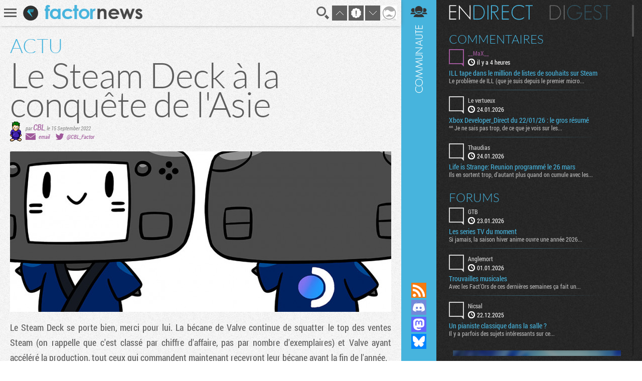

--- FILE ---
content_type: text/html; charset=UTF-8
request_url: https://www.factornews.com/actualites/le-steam-deck-a-la-conquete-de-l-asie-48792.html
body_size: 6439
content:
<!DOCTYPE html>
<html lang="fr" prefix="og: http://ogp.me/ns#">
<head>
    <meta charset="utf-8" />
    <meta name="language" content="fr" />
    <meta name="msvalidate.01" content="3448862E1DCF1A9BABF9DF19BAAE8073" />
    <meta name="robots" content="max-snippet:-1, max-image-preview:large, max-video-preview:-1" />
    <title>Le Steam Deck à la conquête de l'Asie - VALVe, Steam Deck - News - Factornews</title>
    <meta name="title" content="Le Steam Deck à la conquête de l'Asie - VALVe, Steam Deck - News - Factornews">
    <meta name="description" content="Le Steam Deck se porte bien, merci pour lui. La bécane de Valve continue de squatter le top des ventes Steam (on rappelle que c&#39;est classé par chiffre d&#39;affaire, pas par nombre...">
    <meta property="og:title" content="Le Steam Deck à la conquête de l'Asie">
    <meta property="og:description" content="Le Steam Deck se porte bien, merci pour lui. La bécane de Valve continue de squatter le top des ventes Steam (on rappelle que c&#39;est classé par chiffre d&#39;affaire, pas par nombre...">
    <meta property="og:type" content="article">
    <meta property="og:url" content="https://www.factornews.com/actualites/le-steam-deck-a-la-conquete-de-l-asie-48792.html" >
    <meta property="og:image" content="https://www.factornews.com/images/base/13/138313.jpg">
    <meta property="og:image:width" content="1200">
    <meta property="og:image:height" content="591">
<meta property="article:publisher" content="https://www.facebook.com/Factornews-345506184618/">
<meta property="article:tag" content="VALVe">
<meta property="article:tag" content="Steam Deck">
    <meta name="twitter:card" content="summary_large_image">
    <meta name="twitter:site" content="@factornews">
    <meta name="twitter:creator" content="@CBL_Factor">
    <meta name="twitter:title" content="Le Steam Deck à la conquête de l'Asie">
    <meta name="twitter:description" content="Le Steam Deck se porte bien, merci pour lui. La bécane de Valve continue de squatter le top des ventes Steam (on rappelle que c&#39;est classé par chiffre d&#39;affaire, pas par nombre...">
    <meta name="twitter:image" content="https://www.factornews.com/images/base/13/138313.jpg">
    <link rel="shortcut icon" type="image/x-icon" href="/medias/css/default/favicon.ico" />
    <link rel="icon" type="image/x-icon" href="/medias/css/default/favicon.ico" />
    <link rel="alternate" type="application/rss+xml" href="https://www.factornews.com/rss.xml" title="RSS" />
    <meta name="viewport" content="width=device-width, initial-scale=1.0, maximum-scale=1">
    <!--[if lt IE 9]>
        <script src="/medias/js/libs/html5/html5shiv.js"></script>
    <![endif]-->

    <link href="/min/?g=cssfront" media="screen" rel="stylesheet" type="text/css" />

    <link href="/min/?f=/medias/css/default/jqueryui/jquery-ui-1.9.1.custom.css,/medias/css/default/styles.css" media="screen" rel="stylesheet" type="text/css" />

    <script type="application/ld+json">{"@context": "http://schema.org","@type": "NewsArticle","mainEntityOfPage": {"@type": "WebPage","@id": "https://www.factornews.com/actualites/le-steam-deck-a-la-conquete-de-l-asie-48792.html"},"headline": "Le Steam Deck à la conquête de l'Asie","image": {"@type": "ImageObject","url": "https://www.factornews.com/images/990x320/13/138313.jpg","height": 320,"width": 990},"datePublished": "2022-09-15T19:12+02:00","dateModified": "2022-09-16T0:14+02:00","url": "https://www.factornews.com/actualites/le-steam-deck-a-la-conquete-de-l-asie-48792.html","discussionUrl": "https://www.factornews.com/actualites/le-steam-deck-a-la-conquete-de-l-asie-48792.html#comments","interactionCount": "UserComments:1","author": {"@type": "Person","name": "CBL"},"publisher": {"@type": "Organization","name": "Factornews","url": "https://www.factornews.com","logo": {"@type": "ImageObject","url": "https://www.factornews.com/medias/css/default/logo_factornews_pic.png","width": 56,"height": 56}},"description": "Le Steam Deck se porte bien, merci pour lui. La bécane de Valve continue de squatter le top des ventes Steam (on rappelle que c&#39;est classé par chiffre d&#39;affaire, pas par nombre d&#39;exemplair...","articleBody": "Le Steam Deck se porte bien, merci pour lui. La bécane de Valve continue de squatter le top des ventes Steam (on rappelle que c&#39;est classé par chiffre d&#39;affaire, pas par nombre d&#39;exemplaires) et Valve ayant accéléré la production, tout ceux qui commandent maintenant recevront leur bécane avant la fin de l&#39;année.      La console sera lancée prochainement au Japon, en Corée du Sud, à Taiwan et à Hong Kong en partenariat avec Komodo. Histoire de convaincre nos amis asiatiques, Valve a créé un mini-livre&nbsp;traduit en anglais, japonais, coréen et cantonnais qui explique ce qu&#39;est Steam et la philosophie derrière le Deck. Valve sera aussi présent au TGS qui débute demain avec un stand énorme comprenant&nbsp;un Steam Deck géant construit pour l&#39;occasion. Valve a aussi introduit le Steam Pal qui était le nom de originel du Deck et qui est maintenant&nbsp;la mascotte de la console. Enfin le constructeur a présenté une série de prototypes jouables&nbsp;remontant à la mi-2019.      Pour ceux qui ont des soucis avec leur bécane, les centres de réparation sont désormais ouverts&nbsp;et s&#39;occuperont d&#39;elle gratuitement à condition qu&#39;elle soit sous garantie.&nbsp;Valve a aussi confirmé qu&#39;il y aura des nouvelles versions du Steam Deck ce qui ne veut pas dire grand chose. Mais on peut supposer qu&#39;il y aura des révisions mineures à court terme (écran OLED, taille réduite...) et des révisions majeures à long terme (un nouvel APU à base de Zen 4 et de RDNA 3). Mais il était évident que devant le succès de la bête, Valve n&#39;allait pas s&#39;arrêter là.&nbsp;      Si vous galérez à installer des émulateurs,&nbsp;Kwyxz du podcast After Hate&nbsp;a publié sur GitHub toute une série de scripts pour vous simplifier la vie. A titre personnel, j&#39;ai joué à Yakuza : Like A Dragon dessus du début à la fin soit environ 50 heures sans rencontrer le moindre pépin et sans avoir à configurer quoi que ce soit.      [MAJ] : Le TGS est maintenant ouvert et le Steam Deck est présent non seulement sur le stand de Valve mais aussi sur celui d&#39;éditeurs tiers. On peut le voir ainsi en action sur le stand Persona 5 entre la version PS5 et la version Switch. La dernière fois qu&#39;on a vu une console non-Sony/MS/Nintendo sur le stand d&#39;un gros éditeur japonais c&#39;était la Dreamcast. "}</script></head>
<body id="contentViewDetails" class=" showCommunity">
<div id="userBar">
    <div id="userBarLinks">
        <ul class="userBarListItems">
            <li class="userBarItemNv1"><a class="userBarItem" href="/podcasts.html"><span>Podcasts</span></a></li>
            <li class="userBarItemNv1"><a class="userBarItem" href="/actualites-articles-tests-preview.html"><span>Articles</span></a></li>
            <li class="userBarItemNv1 userBarItemParent">
                <a class="userBarItem" href="javascript:void(0);"><span>Slice &raquo;</span></a>
                <ul class="userBarListItemsNv2">
                    <li class="userBarItemNv2"><a class="userBarItem" href="/slice"><span>Derniers slices</span></a></li>
                    <li class="userBarItemNv2"><a class="userBarItem" href="/slice/proposer-une-image.html"><span>Proposer une capture</span></a></li>
                    <li class="userBarItemNv2"><a class="userBarItem" href="/slice/tips.html"><span>Quelques astuces</span></a></li>
                    <li class="userBarItemNv2"><a class="userBarItem" href="/slice/a-propos.html"><span>A propos</span></a></li>
                    <li class="userBarItemNv2"><a class="userBarItem userBarItemBack" href="javascript:void(0);"><span>Retour</span></a></li>
                </ul>
            </li>
            <li class="userBarItemNv1"><a class="userBarItem" href="/forums"><span>Forums</span></a></li>
            <li class="userBarItemNv1"><a class="userBarItem" href="/a-propos.html"><span>A propos</span></a></li>
        </ul>
    </div>
</div>    <div class="factorGlobalWrapper">
                    <div id="factorNavBar">
        <div class="factorNavBarWrapper">
            <div class="factorSectionWrapper">
                <div class="factorNavBarLeft">
                    <a href="javascript:void(0);" id="factorNavBarHb">
                        <span></span>
                        <span></span>
                        <span></span>
                    </a>
                    <a href="/"><img src="/medias/css/default/logo_factornews_pic.png" width="30" height="30" alt="Logo Factornews" class="factorNavBarLogo"></a>
                                        <a href="/"><img src="/medias/css/default/logo_factornews_txt.png" height="28" alt="Logo Factornews texte" class="factorNavBarLogoTxt"></a>
                                    </div>
                <div class="factorNavBarRight">
                    <div id="userPanel">
                        <a href="javascript:void(0);" class="factorNavBarBtn" id="factorNavBarBtnSearch" title="Rechercher">Recherche</a>
                                                <a href="javascript:void(0);" class="factorNavBarBtn" id="factorNavBarBtnTop">&nbsp;</a>
                        <a href="javascript:void(0);" class="factorNavBarBtn" id="factorNavBarBtnToNewComs">&nbsp;</a>
                        <a href="javascript:void(0);" class="factorNavBarBtn" id="factorNavBarBtnBottom">&nbsp;</a>
                                                                        <a href="javascript:void(0);" class="factorNavBarBtn" id="factorNavBarBtnAvatarLoggedOff"><img width="30" height="30" alt="Avatar par défaut" class="upUsernameImg" src="/images/avatars/default/30.png" class="upUsernameImg"/></a>
                                                <a href="javascript:void(0);" class="factorNavBarBtn" id="factorNavBarCommunity">&nbsp;</a>
                    </div>
                </div>
            </div>
        </div>
    </div>
    <div class="factorSectionHeader" id="pageTop"></div>
        <div class="factorSectionFooter" id="factorSectionLogin">
        <div class="factorSectionWrapper">
            <div class="factorLoginBox" id="factorLoginBoxContent">
                <div class="factorLoginBoxColRight">
                    <div class="factorTitleConnexion">Connexion</div>
                    <div id="factorLoginTab">
                                                <a href="javascript:void(0);" class="factornews" title="Connexion via Factornews"></a>
                                                <a href="/external-login-steam" class="steam" title="Connexion via Steam"></a>
                        <a href="/external-login-google" class="google" title="Connexion via Google"></a>
                    </div>
                    <div class="factorLoginBoxConnexionWrapper">
                        <form id="fcLoginForm" enctype="application/x-www-form-urlencoded" method="post" action="/" accept-charset="utf-8">
<input type="hidden" name="fid_Application_Form_LogIn" value="Application_Form_LogIn" id="fid_Application_Form_LogIn" /><input type="hidden" name="nocross" data-csrffield="data-csrffield" value="405916_cd6de95a679391f6cb4459d13b15bc92" /><div class="inputGroupType1"><label for="login" class="fieldLabel required">Pseudo *</label>

<input type="text" name="login" id="login" value="" class="fieldInput" tabindex="1" /></div><div class="inputGroupType1"><label for="password" class="fieldLabel required">Mot de passe *</label>

<input type="password" name="password" id="password" value="" class="fieldInput" tabindex="2" /></div><div class="inputGroupType1">
<input type="hidden" name="remember" value="0" /><input type="checkbox" name="remember" id="remember" value="1" class="factorFormCheckbox" tabindex="3" />
<label for="remember" class="fieldLabelInline optional">Rester connecté</label></div><div class="forceTARight" style="padding-top: 15px;"><button class="btnType2" type="button" id="fcLoginBoxForgotAccount">COMPTE OUBLIE ?</button>
<button name="logInSubmit" id="logInSubmit" type="submit" class="btnType1" data-redirect-url="" tabindex="4">Connexion</button></div><div id="factorLoginBoxMsg" class="forceTARight"></div></form>                        <div id="factorLoginBoxForgotPassWrapper" class="forceNoDisplay">
                            <form id="fcForgotPass" enctype="application/x-www-form-urlencoded" method="post" action="/" accept-charset="utf-8">
<input type="hidden" name="fid_Application_Form_OubliPasse" value="Application_Form_OubliPasse" id="fid_Application_Form_OubliPasse" /><input type="hidden" name="nocross" data-csrffield="data-csrffield" value="180335_8757819a7dba06f4b59c162ac5976b0c" /><div class="factorLoginBoxForgotPassInfos">Pour récupérer votre compte, veuillez saisir votre adresse email. Vous allez recevoir un email contenant une adresse pour récupérer votre compte.</div><div class="inputGroupType1"><label for="email" class="fieldLabel required">Adresse email *</label>

<input type="text" name="email" id="email" value="" class="fieldInput" /></div><div class="forceTARight">
<input type="submit" name="forgotPassSubmit" id="forgotPassSubmit" value="Valider" class="btnType1" /></div></form>                        </div>
                    </div>
                </div>
                <div class="factorLoginBoxColLeft">
                    <div class="factorTitleInscription">Inscription</div>
                    <div id="factorLoginBoxInscriptionText">
                        En vous inscrivant, vous acceptez les <a href="/a-propos.html">conditions d'utilisation du site</a> et de nous vendre votre âme pour un euro symbolique. Amusez vous, mais pliez vous à la charte.                    </div>
                    <div class="factorLoginBoxInscriptionWrapper">
                        <form id="fcCreateUserForm" enctype="application/x-www-form-urlencoded" method="post" action="/" autocomplete="off" accept-charset="utf-8">
<input type="hidden" name="fid_Application_Form_CreateUser" value="Application_Form_CreateUser" id="fid_Application_Form_CreateUser" /><input type="hidden" name="nocross" data-csrffield="data-csrffield" value="346109_287fb2c9d9bbad1c0b7910bf8c7da789" /><div class="factorLoginBoxRegisterLeft"><div class="inputGroupType1"><label for="fcCreateUserPseudo" class="fieldLabel required">Pseudo *</label>

<input type="text" name="login" id="fcCreateUserPseudo" value="" class="fieldInput fcCreateUserForm" tabindex="5" autocomplete="off" /></div><div class="inputGroupType1"><label for="fcCreateUserMail" class="fieldLabel required">Addresse email *</label>

<input type="text" name="mail" id="fcCreateUserMail" value="" class="fieldInput fcCreateUserForm" tabindex="6" autocomplete="off" /></div><div class="inputGroupType1"><label for="fcCreateUserPassword" class="fieldLabel required">Mot de passe *</label>

<input type="password" name="password" id="fcCreateUserPassword" value="" class="fieldInput fcCreateUserForm" tabindex="8" autocomplete="off" /></div><div class="inputGroupType1"><p class="fieldLabel nobot">Un Rédacteur Factornews vous demande :</p><label for="fcCreateUserNoBotText" class="fieldLabel required">Combian font sis cent katre-vinggt-douze pluus huit ? *</label>

<input type="text" name="question" id="fcCreateUserNoBotText" value="" class="fieldInput fcCreateUserForm" tabindex="10" autocomplete="off" placeholder="683" />
<input type="hidden" name="questionHash" value="313083" id="fcCreateUserNoBotHash" /></div></div><div class="factorLoginBoxRegisterRight"><div class="inputGroupType1"><label for="fcCreateUserMail2" class="fieldLabel required">Confirmation email *</label>

<input type="text" name="mail2" id="fcCreateUserMail2" value="" class="fieldInput fcCreateUserForm" tabindex="7" autocomplete="off" /></div><div class="inputGroupType1"><label for="fcCreateUserPassword2" class="fieldLabel required">Confirmation mot de passe *</label>

<input type="password" name="password2" id="fcCreateUserPassword2" value="" class="fieldInput fcCreateUserForm" tabindex="9" autocomplete="off" /></div><div class="forceTARight">
<input type="submit" name="createUser" id="fcCreateUserSubmit" value="S'inscrire" class="btnType1" tabindex="11" /></div></div></form>                    </div>
                </div>
            </div>
        </div>
    </div>
            <div class="factorSectionArticles">
        <div class="factorSectionWrapper">
            <section class="factorContenuDetailsLeft">
                <div class="factorContenuDetailsLeftWrapper">
                                        <article class="newsItem">
                                                                            <header>
                                                                    <div class="newsType">ACTU</div>
                                                                <h1 class="newsTitre">Le Steam Deck à la conquête de l'Asie</h1>
                                <div class="newsDetails">
                                    <img src="/images/team/467.png" alt="CBL" title="CBL" class="newsDetailsPersoRedac" />                                                                        <span class="newsDetailsRedac">
                                    <span class="newsDetailsAuthorTime">par <span><a href="/membre/cbl-467.html" class="viewProfilMembre">CBL</a></span>, <time datetime="2022-09-15 19:12">le 15 September 2022</time></span>
                                    <span class="newsDetailsSocial"><span class="detailsEmailIco">&nbsp;</span><a class="detailsAccount" href="javascript:void(0);">email</a> <span class="detailsTwitterIco">&nbsp;</span><a class="detailsAccount" href="https://twitter.com/CBL_Factor" target="_blank">@CBL_Factor</a> </span>
                                </span>
                                </div>
                            </header>
                            <div style="background-image: url('https://www.factornews.com/images/990x320/13/138313.jpg');" class="newsVisu">&nbsp;</div>                            <div class="newsCorps">
                                Le Steam Deck se porte bien, merci pour lui. La bécane de Valve continue de squatter le top des ventes Steam (on rappelle que c&#39;est classé par chiffre d&#39;affaire, pas par nombre d&#39;exemplaires) et Valve ayant accéléré la production, tout ceux qui commandent maintenant recevront leur bécane avant la fin de l&#39;année.<br />
<br />
La console sera lancée prochainement au Japon, en Corée du Sud, à Taiwan et à Hong Kong en partenariat avec <a href="https://komodo.jp/">Komodo</a>. Histoire de convaincre nos amis asiatiques, <a href="https://store.steampowered.com/news/app/1675200/view/3401926123919972634">Valve a créé un mini-livre</a>&nbsp;traduit en <a href="https://cdn.cloudflare.steamstatic.com/steamdeck/images/press/book/steamDeck_booklet_EN.pdf">anglais</a>, japonais, coréen et cantonnais qui explique ce qu&#39;est Steam et la philosophie derrière le Deck. Valve sera aussi présent au TGS qui débute demain avec un stand énorme comprenant&nbsp;<a href="https://twitter.com/OnDeckJP/status/1570208988863803392">un Steam Deck géant construit pour l&#39;occasion</a>. Valve a aussi introduit le Steam Pal qui était le nom de originel du Deck et qui est maintenant&nbsp;<a href="https://twitter.com/OnDeck/status/1568268552725217283">la mascotte de la console</a>. Enfin le constructeur <a href="https://80.lv/articles/valve-showed-its-steam-deck-prototypes/">a présenté une série de prototypes jouables</a>&nbsp;remontant à la mi-2019.<br />
<br />
Pour ceux qui ont des soucis avec leur bécane, les centres de réparation <a href="https://store.steampowered.com/news/app/1675200/view/3398545888823804940">sont désormais ouverts</a>&nbsp;et s&#39;occuperont d&#39;elle gratuitement à condition qu&#39;elle soit sous garantie.&nbsp;<a href="https://www.videogameschronicle.com/news/valve-says-next-gen-steam-decks-are-planned-and-may-include-streaming-machines/">Valve a aussi confirmé</a> qu&#39;il y aura des nouvelles versions du Steam Deck ce qui ne veut pas dire grand chose. Mais on peut supposer qu&#39;il y aura des révisions mineures à court terme (écran OLED, taille réduite...) et des révisions majeures à long terme (un nouvel APU à base de Zen 4 et de RDNA 3). Mais il était évident que devant le succès de la bête, Valve n&#39;allait pas s&#39;arrêter là.&nbsp;<br />
<br />
Si vous galérez à installer des émulateurs,&nbsp;Kwyxz du podcast <a href="https://www.afterhate.fr/">After Hate</a>&nbsp;a publié sur GitHub <a href="https://github.com/kwyxz/steamdeck">toute une série de scripts pour vous simplifier la vie</a>. A titre personnel, j&#39;ai joué à Yakuza : Like A Dragon dessus du début à la fin soit environ 50 heures sans rencontrer le moindre pépin et sans avoir à configurer quoi que ce soit.<br />
<br />
<strong>[MAJ] :</strong> Le TGS est maintenant ouvert et le Steam Deck est présent non seulement sur le stand de Valve mais aussi sur celui d&#39;éditeurs tiers. <a href="https://twitter.com/lawrenceyang/status/1570250731600642048">On peut le voir ainsi en action sur le stand Persona 5 entre la version PS5 et la version Switch</a>. La dernière fois qu&#39;on a vu une console non-Sony/MS/Nintendo sur le stand d&#39;un gros éditeur japonais c&#39;était la Dreamcast.                                                            </div>
                                                        <footer class="newsFooterMain">
                                <div class="newsFooterShare">    <div class="socialSharing">
        
        <a class="sharingButton sharingButtonTwitter" href="https://twitter.com/intent/tweet?text=Le Steam Deck à la conquête de l'Asie&via=Factornews&url=https://www.factornews.com/actualites/le-steam-deck-a-la-conquete-de-l-asie-48792.html&original_referer=https://www.factornews.com/actualites/le-steam-deck-a-la-conquete-de-l-asie-48792.html" target="_blank">Partager sur Twitter</a>
        <a class="sharingButton sharingButtonBluesky" href="https://bsky.app/intent/compose?text=Le+Steam+Deck+%C3%A0+la+conqu%C3%AAte+de+l%27Asie%0A%0Ahttps%3A%2F%2Fwww.factornews.com%2Factualites%2Fle-steam-deck-a-la-conquete-de-l-asie-48792.html" target="_blank">Partager sur Bluesky</a>
    </div>
</div>
                                                                <div class="newsFooterTags"><a href="/recherche/VALVe.html">VALVe</a> <a href="/recherche/Steam+Deck.html">Steam Deck</a> </div>
                                                            </footer>
                                                        <input type="hidden" id="idMessageContenu" value="556397" />
                                                                        </article>
                </div>
            </section>
            <aside class="factorContenuDetailsRight">
                <div class="factorContenuDetailsRightWrapper">
                                                    <div class="recentArticlesContainer">
                    <h3 class="titreType1">Articles <strong>récents</strong></h3>
                    <section class="recentArticlesWrapper">
                                                        <article class="recentArticle1" style="background-image:url(https://www.factornews.com/images/300x121/14/147058.jpg);">
                                        <a href="/article/xbox-developer-direct-du-22-01-26-le-gros-resume-51691.html">
                                            <span class="recentArticleTitle1">
                                                <span>ARTICLE</span>
                                                Xbox Developer_Direct du 22/01/26 : le gros résumé                                            </span>
                                        </a>
                                    </article>
                                                        <article class="recentArticle1" style="background-image:url(https://www.factornews.com/images/300x121/14/147013.jpg);">
                                        <a href="/test/le-kit-pxn-vd6-moza-a-de-quoi-avoir-la-pxhaine-51677.html">
                                            <span class="recentArticleTitle1">
                                                <span>TEST</span>
                                                Le kit PXN VD6 : Moza a de quoi avoir la PXHaine                                            </span>
                                        </a>
                                    </article>
                                                        <article class="recentArticle1" style="background-image:url(https://www.factornews.com/images/300x121/14/147000.jpg);">
                                        <a href="/test/big-hops-51676.html">
                                            <span class="recentArticleTitle1">
                                                <span>TEST</span>
                                                Big Hops                                            </span>
                                        </a>
                                    </article>
                                        </section>
                </div>
                                </div>
            </aside>
        </div>
    </div>
    <div id="factorSectionCommentsLoad" data-id-comments="50876"></div><div id="factorCommunityCol">
    <div id="factorSectionCommunityLoad"></div>
</div><div class="factorSearch">
    <div class="factorSearchBox">
        <div class="factorSearchBoxTitle">Rechercher sur <span>Factornews</span></div>
        <div class="factorSearchFieldWrapper">
            <input class="factorSearchField" type="text" name="search" value="" placeholder="Saisir les mots clefs...">
        </div>
    </div>
    <div class="factorSearchOverlay">&nbsp;</div>
</div>    <div id="pageBottom" class="ancre">&nbsp;</div>
    <script type="text/javascript">skinFolder = '/medias/css/default/';</script>
    <script type="text/javascript" src="/min/?g=jsfront" defer="defer"></script>

        <script type="text/javascript" src="/medias/js/libs/jwplayer/jwplayer.js" defer="defer"></script>

        <script type="text/javascript">
        var _gaq = _gaq || [];
        _gaq.push(['_setAccount', 'UA-85363-1']);
        _gaq.push(['_trackPageview']);

        (function() {
            var ga = document.createElement('script'); ga.type = 'text/javascript'; ga.async = true;
            ga.src = ('https:' == document.location.protocol ? 'https://ssl' : 'http://www') + '.google-analytics.com/ga.js';
            var s = document.getElementsByTagName('script')[0]; s.parentNode.insertBefore(ga, s);
        })();
    </script>    </div>
    </body>
</html>